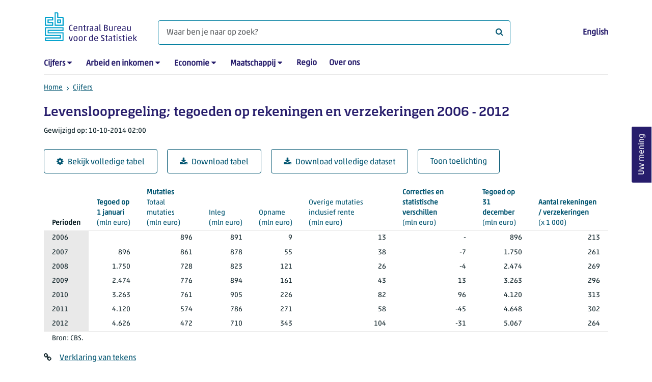

--- FILE ---
content_type: text/html; charset=utf-8
request_url: https://www.cbs.nl/nl-nl/cijfers/detail/80607ned
body_size: 47833
content:
<!doctype html>
<html lang="nl-NL" class="no-js">
<head>
    <meta charset="utf-8">
    <meta name="viewport" content="width=device-width, initial-scale=1, shrink-to-fit=no">
    <title>Levensloopregeling; tegoeden op rekeningen en verzekeringen 2006 - 2012 | CBS</title>
    <meta name="DCTERMS:identifier" title="XSD.anyURI" content="https://www.cbs.nl/nl-nl/cijfers/detail/80607ned" />
    <meta name="DCTERMS.title" content="Levensloopregeling; tegoeden op rekeningen en verzekeringen 2006 - 2012" />
    <meta name="DCTERMS.type" title="OVERHEID.Informatietype" content="webpagina" />
    <meta name="DCTERMS.language" title="XSD.language" content="nl-NL" />
    <meta name="DCTERMS.authority" title="OVERHEID.Organisatie" content="Centraal Bureau voor de Statistiek" />
    <meta name="DCTERMS.creator" title="OVERHEID.Organisatie" content="Centraal Bureau voor de Statistiek" />
    <meta name="DCTERMS.modified" title="XSD.dateTime" content="2014-10-10T02:00:00+02:00" />
    <meta name="DCTERMS.temporal" content="" />
    <meta name="DCTERMS.spatial" title="OVERHEID.Koninkrijksdeel" content="Nederland" />
    <meta name="description" />
    <meta name="generator" content="CBS Website, Versie 1.2.0.0" />
    <meta name="keywords" content="" />
    <meta name="robots" content="" />

    <link rel="canonical" href="https://www.cbs.nl/nl-nl/cijfers/detail/80607ned" />
    <!-- prefetch dns lookups -->
    <link rel="dns-prefetch" href="//cdn.cbs.nl" />
    <link rel="dns-prefetch" href="//cdnjs.cloudflare.com" />
    <link rel="dns-prefetch" href="//code.highcharts.com" />
    <link rel="dns-prefetch" href="//cdn.jsdelivr.net" />

    <!-- preload fonts -->
    <link rel="preload" href="//cdn.cbs.nl/cdn/fonts/soho-medium.woff2" as="font" type="font/woff2" crossorigin>
    <link rel="preload" href="//cdn.cbs.nl/cdn/fonts/akko-regular.woff2" as="font" type="font/woff2" crossorigin>
    <link rel="preload" href="//cdnjs.cloudflare.com/ajax/libs/font-awesome/4.7.0/fonts/fontawesome-webfont.woff2?v=4.7.0" as="font" type="font/woff2" crossorigin>

    <link rel="apple-touch-icon" sizes="180x180" href="https://cdn.cbs.nl/cdn/images/apple-touch-icon.png">
    <link rel="icon" type="image/png" sizes="32x32" href="https://cdn.cbs.nl/cdn/images/favicon-32x32.png">
    <link rel="icon" type="image/png" sizes="16x16" href="https://cdn.cbs.nl/cdn/images/favicon-16x16.png">
    <link rel="manifest" href="https://cdn.cbs.nl/cdn/images/site.webmanifest">
    <link rel="mask-icon" href="https://cdn.cbs.nl/cdn/images/safari-pinned-tab.svg" color="#00a1cd">
    <link rel="shortcut icon prefetch" href="https://cdn.cbs.nl/cdn/images/favicon.ico">
    <link rel="me" href="https://social.overheid.nl/@CBSstatistiek">
    <meta name="msapplication-TileColor" content="#271d6c">
    <meta name="msapplication-config" content="https://cdn.cbs.nl/cdn/images/browserconfig.xml">
    <meta name="theme-color" content="#00A1CD" />
    <meta name="twitter:card" content="summary_large_image" />
    <meta name="twitter:site" content="cbs.nl" />
    <meta name="twitter:site:id" content="statistiekcbs" />
    <meta property="og:image" content="https://cdn.cbs.nl/cdn/images/cbs-ingang-heerlen.jpg" />
    <meta property="og:title" content="Levensloopregeling; tegoeden op rekeningen en verzekeringen 2006 - 2012" />
    <meta property="og:type" content="website" />
    <meta property="og:url" content="https://www.cbs.nl/nl-nl/cijfers/detail/80607ned" />
    <meta property="og:locale" content="nl_NL">
    <meta property="og:site_name" content="Centraal Bureau voor de Statistiek" />
    <meta property="og:description" />
    <link rel="stylesheet" href="https://cdn.jsdelivr.net/npm/bootstrap@5.3.3/dist/css/bootstrap.min.css" integrity="sha384-QWTKZyjpPEjISv5WaRU9OFeRpok6YctnYmDr5pNlyT2bRjXh0JMhjY6hW+ALEwIH" crossorigin="anonymous">
    <link rel="stylesheet" href="https://cdnjs.cloudflare.com/ajax/libs/font-awesome/4.7.0/css/font-awesome.css" integrity="sha512-5A8nwdMOWrSz20fDsjczgUidUBR8liPYU+WymTZP1lmY9G6Oc7HlZv156XqnsgNUzTyMefFTcsFH/tnJE/+xBg==" crossorigin="anonymous" referrerpolicy="no-referrer" />
    <link rel="stylesheet" href="https://www.cbs.nl/content/css-v5/cbs.min.css" />
    <link rel="stylesheet" href="https://www.cbs.nl/content/css-v5/cbs-print.min.css" media="print" />
    <script nonce="BkCNcCJLQSoAJKYebRg1hvtF4XZrDoWLFSCO0762nUM=">
        document.documentElement.classList.remove("no-js");
    </script>
    <script nonce="BkCNcCJLQSoAJKYebRg1hvtF4XZrDoWLFSCO0762nUM=" src="https://cdnjs.cloudflare.com/ajax/libs/jquery/3.5.1/jquery.min.js" integrity="sha512-bLT0Qm9VnAYZDflyKcBaQ2gg0hSYNQrJ8RilYldYQ1FxQYoCLtUjuuRuZo+fjqhx/qtq/1itJ0C2ejDxltZVFg==" crossorigin="anonymous"></script>
    <noscript>
        <style nonce="BkCNcCJLQSoAJKYebRg1hvtF4XZrDoWLFSCO0762nUM=">
            .collapse {
                display: block;
            }

            .highchartContainerClass, .if-collapsed {
                display: none;
            }
        </style>
    </noscript>
<script nonce="BkCNcCJLQSoAJKYebRg1hvtF4XZrDoWLFSCO0762nUM=" type="text/javascript">
window.dataLayer = window.dataLayer || [];
window.dataLayer.push({
nonce: "BkCNcCJLQSoAJKYebRg1hvtF4XZrDoWLFSCO0762nUM=",
"ftg_type": "informer",
"section": "dataset statline",
"sitecore_id": "80607ned",
"template_name": "Dataset detail page",
"language": "nl-NL"
});  </script>
</head>
<body class="">
    <!--PIWIK-->
<script nonce="BkCNcCJLQSoAJKYebRg1hvtF4XZrDoWLFSCO0762nUM=" type="text/javascript">
(function(window, document, dataLayerName, id) {
window[dataLayerName]=window[dataLayerName]||[],window[dataLayerName].push({start:(new Date).getTime(),event:"stg.start"});var scripts=document.getElementsByTagName('script')[0],tags=document.createElement('script');
function stgCreateCookie(a,b,c){var d="";if(c){var e=new Date;e.setTime(e.getTime()+24*c*60*60*1e3),d="; expires="+e.toUTCString();f="; SameSite=Strict"}document.cookie=a+"="+b+d+"; path=/"}
var isStgDebug=(window.location.href.match("stg_debug")||document.cookie.match("stg_debug"))&&!window.location.href.match("stg_disable_debug");stgCreateCookie("stg_debug",isStgDebug?1:"",isStgDebug?14:-1);
var qP=[];dataLayerName!=="dataLayer"&&qP.push("data_layer_name="+dataLayerName),qP.push("use_secure_cookies"),isStgDebug&&qP.push("stg_debug");var qPString=qP.length>0?("?"+qP.join("&")):"";
tags.async=!0,tags.src="//cbs.containers.piwik.pro/"+id+".js"+qPString,scripts.parentNode.insertBefore(tags,scripts);
!function(a,n,i){a[n]=a[n]||{};for(var c=0;c<i.length;c++)!function(i){a[n][i]=a[n][i]||{},a[n][i].api=a[n][i].api||function(){var a=[].slice.call(arguments,0);"string"==typeof a[0]&&window[dataLayerName].push({event:n+"."+i+":"+a[0],parameters:[].slice.call(arguments,1)})}}(i[c])}(window,"ppms",["tm","cm"]);
})(window, document, 'dataLayer', '7cd61318-6d21-4775-b1b2-64ec78d416e1');
</script>

    <a class="visually-hidden-focusable" href="#main">Ga naar hoofdinhoud</a>

    
<div id="nav-header" class="container px-3">
    <nav class="navbar navbar-expand-lg flex-wrap pt-3">
        <div class="container-fluid px-0">
            <div>
                <a href="/nl-nl" title="CBS home" class="navbar-brand ms-auto pb-0">
                    <img class="d-inline-block navbar-brand-logo"  src="https://cdn.cbs.nl/icons/navigation/cbs-logo-brand-nl.svg" alt="Centraal Bureau voor de Statistiek" />
                </a>
            </div>
            <div>
                <button id="hamburger-button" type="button" class="navbar-toggler navbar-right collapsed mt-2" data-bs-toggle="collapse" data-bs-target="#nav-mainmenu" aria-expanded="false" aria-controls="nav-mainmenu">
                    <span id="hamburger-open-icon" class="ci ci-hamburger"><span class="visually-hidden">Toon navigatie menu</span></span>
                    <span id="hamburger-close-icon" class="ci ci-close d-none"><span class="visually-hidden">Sluit navigatie menu</span></span>
                </button>
            </div>
            <div id="search-bar" class="d-flex justify-content-center col-12 col-lg-8 px-0 px-lg-4 pt-3">
                <form id="navigation-search" action="/nl-nl/zoeken" class="col-12 px-0 pb-2 pt-lg-2 pb-lg-0">
                    <div class="input-group flex-fill">
                        <span id="close-search-icon" class="d-none">
                            <i class="ci ci-back mt-2" title="terug"></i>
                        </span>
                        <label for="searchfield-input" class="d-none">Waar ben je naar op zoek? </label>
                        <input id="searchfield-input" name="q" class="form-control mb-lg-0" type="search" placeholder="Waar ben je naar op zoek? " aria-label="Waar ben je naar op zoek? ">
                        <button type="submit" class="search-input-icon" id="search-icon" title="Zoeken">
                            <span class="fa fa-search" aria-hidden="true"></span>
                            <span class="visually-hidden">Waar ben je naar op zoek? </span>
                        </button>
                    </div>
                </form>
            </div>
            <div class="navbar-right d-none d-lg-block ms-auto mt-lg-4">
                <a href="/en-gb/figures" lang="en" hreflang="en">English</a>
            </div>
            <div class="d-block col-12 px-0 ps-lg-0">
                <div id="nav-mainmenu" class="collapse navbar-collapse fake-modal-body ps-0 pt-3 pt-lg-4">
                    <ul id="collapsible-menu" class="navbar-nav me-auto col-12">
                                <li aria-haspopup="true" class="nav-item has-submenu pe-lg-4 collapsed" data-bs-toggle="collapse" data-bs-target="#dropdown-submenu-0" aria-expanded="false">
                                    <a href="/nl-nl/cijfers">Cijfers</a>
                                            <button type="button" aria-label="submenu Cijfers" class="d-lg-none float-end">
                                                <i class="fa fa-chevron-down pt-1"></i>
                                            </button>
                                            <ul id="dropdown-submenu-0" class="submenu dropdown-menu collapse mt-1" aria-expanded="false" data-bs-parent="#collapsible-menu">
                                                    <li class="dropdown-item">
                                                        <a href="https://opendata.cbs.nl/StatLine/">StatLine</a>
                                                    </li>
                                                    <li class="dropdown-item">
                                                        <a href="/nl-nl/cijfers/statline/vernieuwing-statline">Vernieuwing StatLine</a>
                                                    </li>
                                                    <li class="dropdown-item">
                                                        <a href="/nl-nl/cijfers/statline/info-over-statline">Info over StatLine</a>
                                                    </li>
                                                    <li class="dropdown-item">
                                                        <a href="/nl-nl/cijfers/statline/statline-voor-samenwerkingspartners">StatLine voor samenwerkingspartners</a>
                                                    </li>
                                                    <li class="dropdown-item">
                                                        <a href="/nl-nl/onze-diensten/open-data/statline-als-open-data">Open data</a>
                                                    </li>
                                                    <li class="dropdown-item">
                                                        <a href="/nl-nl/onze-diensten/maatwerk-en-microdata/publicaties/recent">Aanvullend statistisch onderzoek</a>
                                                    </li>
                                            </ul>
                                </li>
                                <li aria-haspopup="true" class="nav-item has-submenu pe-lg-4 collapsed" data-bs-toggle="collapse" data-bs-target="#dropdown-submenu-1" aria-expanded="false">
                                    <a href="/nl-nl/arbeid-en-inkomen">Arbeid en inkomen</a>
                                            <button type="button" aria-label="submenu Arbeid en inkomen" class="d-lg-none float-end">
                                                <i class="fa fa-chevron-down pt-1"></i>
                                            </button>
                                            <ul id="dropdown-submenu-1" class="submenu dropdown-menu collapse mt-1" aria-expanded="false" data-bs-parent="#collapsible-menu">
                                                    <li class="dropdown-item">
                                                        <a href="/nl-nl/arbeid-en-inkomen/arbeid-en-sociale-zekerheid">Arbeid en sociale zekerheid</a>
                                                    </li>
                                                    <li class="dropdown-item">
                                                        <a href="/nl-nl/arbeid-en-inkomen/inkomen-en-bestedingen">Inkomen en bestedingen</a>
                                                    </li>
                                            </ul>
                                </li>
                                <li aria-haspopup="true" class="nav-item has-submenu pe-lg-4 collapsed" data-bs-toggle="collapse" data-bs-target="#dropdown-submenu-2" aria-expanded="false">
                                    <a href="/nl-nl/economie">Economie</a>
                                            <button type="button" aria-label="submenu Economie" class="d-lg-none float-end">
                                                <i class="fa fa-chevron-down pt-1"></i>
                                            </button>
                                            <ul id="dropdown-submenu-2" class="submenu dropdown-menu collapse mt-1" aria-expanded="false" data-bs-parent="#collapsible-menu">
                                                    <li class="dropdown-item">
                                                        <a href="/nl-nl/economie/bedrijven">Bedrijven</a>
                                                    </li>
                                                    <li class="dropdown-item">
                                                        <a href="/nl-nl/economie/bouwen-en-wonen">Bouwen en wonen</a>
                                                    </li>
                                                    <li class="dropdown-item">
                                                        <a href="/nl-nl/economie/financiele-en-zakelijke-diensten">Financiële en zakelijke diensten</a>
                                                    </li>
                                                    <li class="dropdown-item">
                                                        <a href="/nl-nl/economie/handel-en-horeca">Handel en horeca</a>
                                                    </li>
                                                    <li class="dropdown-item">
                                                        <a href="/nl-nl/economie/industrie-en-energie">Industrie en energie</a>
                                                    </li>
                                                    <li class="dropdown-item">
                                                        <a href="/nl-nl/economie/internationale-handel">Internationale handel</a>
                                                    </li>
                                                    <li class="dropdown-item">
                                                        <a href="/nl-nl/economie/landbouw">Landbouw</a>
                                                    </li>
                                                    <li class="dropdown-item">
                                                        <a href="/nl-nl/economie/macro-economie">Macro-economie</a>
                                                    </li>
                                                    <li class="dropdown-item">
                                                        <a href="/nl-nl/economie/overheid-en-politiek">Overheid en politiek</a>
                                                    </li>
                                                    <li class="dropdown-item">
                                                        <a href="/nl-nl/economie/prijzen">Prijzen</a>
                                                    </li>
                                            </ul>
                                </li>
                                <li aria-haspopup="true" class="nav-item has-submenu pe-lg-4 collapsed" data-bs-toggle="collapse" data-bs-target="#dropdown-submenu-3" aria-expanded="false">
                                    <a href="/nl-nl/maatschappij">Maatschappij</a>
                                            <button type="button" aria-label="submenu Maatschappij" class="d-lg-none float-end">
                                                <i class="fa fa-chevron-down pt-1"></i>
                                            </button>
                                            <ul id="dropdown-submenu-3" class="submenu dropdown-menu collapse mt-1" aria-expanded="false" data-bs-parent="#collapsible-menu">
                                                    <li class="dropdown-item">
                                                        <a href="/nl-nl/maatschappij/bevolking">Bevolking</a>
                                                    </li>
                                                    <li class="dropdown-item">
                                                        <a href="/nl-nl/maatschappij/gezondheid-en-welzijn">Gezondheid en welzijn</a>
                                                    </li>
                                                    <li class="dropdown-item">
                                                        <a href="/nl-nl/maatschappij/natuur-en-milieu">Natuur en milieu</a>
                                                    </li>
                                                    <li class="dropdown-item">
                                                        <a href="/nl-nl/maatschappij/onderwijs">Onderwijs</a>
                                                    </li>
                                                    <li class="dropdown-item">
                                                        <a href="/nl-nl/maatschappij/veiligheid-en-recht">Veiligheid en recht</a>
                                                    </li>
                                                    <li class="dropdown-item">
                                                        <a href="/nl-nl/maatschappij/verkeer-en-vervoer">Verkeer en vervoer</a>
                                                    </li>
                                                    <li class="dropdown-item">
                                                        <a href="/nl-nl/maatschappij/vrije-tijd-en-cultuur">Vrije tijd en cultuur</a>
                                                    </li>
                                            </ul>
                                </li>
                                <li aria-haspopup="false" class="nav-item  pe-lg-4 collapsed" data-bs-toggle="collapse" data-bs-target="#dropdown-submenu-4" aria-expanded="false">
                                    <a href="/nl-nl/dossier/nederland-regionaal">Regio</a>
                                </li>
                                <li aria-haspopup="false" class="nav-item  pe-lg-4 collapsed" data-bs-toggle="collapse" data-bs-target="#dropdown-submenu-5" aria-expanded="false">
                                    <a href="/nl-nl/over-ons">Over ons</a>
                                </li>
                        <li class="d-lg-none nav-item">
                            <a href="/en-gb/figures" lang="en" hreflang="en">Taal: English (EN)</a>
                        </li>
                    </ul>
                </div>
            </div>
        </div>
    </nav>

    <nav aria-label="breadcrumb">
        <div class="container-fluid breadcrumb-div px-0 pt-lg-3">
            <ol class="breadcrumb d-none d-lg-flex" id="breadcrumb-desktop">
                        <li class="breadcrumb-item d-flex">
                            <a href="https://www.cbs.nl/">Home</a>
                        </li>
                        <li class="breadcrumb-item d-flex">
                                <i class="ci-chevron-right pe-2"></i>
                            <a href="https://www.cbs.nl/nl-nl/cijfers">Cijfers</a>
                        </li>
            </ol>
            <div class="d-lg-none pb-2">
                <ol class="list-unstyled mb-0" id="breadcrumb-mobile">
                    <li class="breadcrumb-item d-flex">
                        <i class="ci-chevron-left pe-2"></i>
                        <a href="https://www.cbs.nl/nl-nl/cijfers">Cijfers</a>
                    </li>
                </ol>
            </div>
        </div>
    </nav>
<script nonce="BkCNcCJLQSoAJKYebRg1hvtF4XZrDoWLFSCO0762nUM=" type="application/ld+json">
{
	"@context": "https://schema.org",
	"@type": "BreadcrumbList",
	"itemListElement": [
		{"@type": "ListItem", "position":1, "name":"Home", "item":"https://www.cbs.nl/"},
		{"@type": "ListItem", "position":2, "name":"Cijfers", "item":"https://www.cbs.nl/nl-nl/cijfers"}
	]
}
</script>
</div>
    <div class="container container-content no-js">
    <div class="row pb-5">
        <main id="main" role="main" class="col-12 px-3" tabindex="-1">
            <div class="odata-table-container">
    <article>
        <header>
            <h1>Levensloopregeling; tegoeden op rekeningen en verzekeringen 2006 - 2012</h1>
            <section>
                    <span class="date" data-nosnippet><time datetime="2014-10-10T02:00:00&#x2B;02:00">Gewijzigd op: 10-10-2014 02:00</time></span>
            </section>
        </header>
        <section>
            <div class="mt-4">
                <a href="https://opendata.cbs.nl/#/CBS/nl/dataset/80607ned/table" class="btn btn-outline-dark col-10 col-lg-auto">
                    <i class="fa fa-cog" aria-hidden="true"></i>Bekijk volledige tabel
                </a>
                <button data-csv-table-id="_80607ned" class="btn btn-outline-dark col-10 col-lg-auto exportcsv" aria-label="Download tabel">
                    <i class="fa fa-download" aria-hidden="true"></i>Download tabel
                </button>
                    <a href="https://datasets.cbs.nl/CSV/CBS/nl/80607ned" class="btn btn-outline-dark col-10 col-lg-auto" download target="_blank">
                        <i class="fa fa-download" aria-hidden="true"></i>Download volledige dataset
                    </a>
                <a href="#shortTableDescription" class="btn btn-outline-dark col-10 col-lg-auto" role="button">
                    Toon toelichting
                </a>
            </div>
            <div class="table-responsive">
                <table class="table figure-table table-sm" id="_80607ned">
                    <caption>
                        <p class="title visually-hidden">Levensloopregeling; tegoeden op rekeningen en verzekeringen 2006 - 2012</p>
                    </caption>
                    <thead>
                        <tr>
                            <th scope="col" class="dimension" id="80607ned-h-0"><span class="topic-nogroup">Perioden</span> </th>
                            <th scope="col" id="80607ned-h-1"><a href="#TegoedOp1Januari_1"><span class="topic-nogroup">Tegoed op 1 januari</span> (mln&nbsp;euro)</a></th>
                            <th scope="col" id="80607ned-h-2"><a href="#TotaalMutaties_2"><span class="topic-group-first">Mutaties </span><span class="topic">Totaal mutaties</span> (mln&nbsp;euro)</a></th>
                            <th scope="col" id="80607ned-h-3"><a href="#Inleg_3"><span class="topic-group">Mutaties </span><span class="topic">Inleg</span> (mln&nbsp;euro)</a></th>
                            <th scope="col" id="80607ned-h-4"><a href="#Opname_4"><span class="topic-group">Mutaties </span><span class="topic">Opname</span> (mln&nbsp;euro)</a></th>
                            <th scope="col" id="80607ned-h-5"><a href="#OverigeMutatiesInclusiefRente_5"><span class="topic-group">Mutaties </span><span class="topic">Overige mutaties inclusief rente</span> (mln&nbsp;euro)</a></th>
                            <th scope="col" id="80607ned-h-6"><a href="#CorrectiesEnStatistischeVerschillen_6"><span class="topic-nogroup">Correcties en statistische verschillen</span> (mln&nbsp;euro)</a></th>
                            <th scope="col" id="80607ned-h-7"><a href="#TegoedOp31December_7"><span class="topic-nogroup">Tegoed op 31 december</span> (mln&nbsp;euro)</a></th>
                            <th scope="col" id="80607ned-h-8"><a href="#AantalRekeningenVerzekeringen_8"><span class="topic-nogroup">Aantal rekeningen / verzekeringen</span> (x&nbsp;1&nbsp;000)</a></th>
                        </tr>
                    </thead>
                    <tbody>
                        <tr>
                            <th scope="row" id="80607ned-r-0-0">2006</th>
                            <td headers="80607ned-r-0-0 80607ned-h-1" class=""></td>
                            <td headers="80607ned-r-0-0 80607ned-h-2" class="">896</td>
                            <td headers="80607ned-r-0-0 80607ned-h-3" class="">891</td>
                            <td headers="80607ned-r-0-0 80607ned-h-4" class="">9</td>
                            <td headers="80607ned-r-0-0 80607ned-h-5" class="">13</td>
                            <td headers="80607ned-r-0-0 80607ned-h-6" class="">-</td>
                            <td headers="80607ned-r-0-0 80607ned-h-7" class="">896</td>
                            <td headers="80607ned-r-0-0 80607ned-h-8" class="">213</td>
                        </tr>
                        <tr>
                            <th scope="row" id="80607ned-r-1-0">2007</th>
                            <td headers="80607ned-r-1-0 80607ned-h-1" class="">896</td>
                            <td headers="80607ned-r-1-0 80607ned-h-2" class="">861</td>
                            <td headers="80607ned-r-1-0 80607ned-h-3" class="">878</td>
                            <td headers="80607ned-r-1-0 80607ned-h-4" class="">55</td>
                            <td headers="80607ned-r-1-0 80607ned-h-5" class="">38</td>
                            <td headers="80607ned-r-1-0 80607ned-h-6" class="">-7</td>
                            <td headers="80607ned-r-1-0 80607ned-h-7" class="">1.750</td>
                            <td headers="80607ned-r-1-0 80607ned-h-8" class="">261</td>
                        </tr>
                        <tr>
                            <th scope="row" id="80607ned-r-2-0">2008</th>
                            <td headers="80607ned-r-2-0 80607ned-h-1" class="">1.750</td>
                            <td headers="80607ned-r-2-0 80607ned-h-2" class="">728</td>
                            <td headers="80607ned-r-2-0 80607ned-h-3" class="">823</td>
                            <td headers="80607ned-r-2-0 80607ned-h-4" class="">121</td>
                            <td headers="80607ned-r-2-0 80607ned-h-5" class="">26</td>
                            <td headers="80607ned-r-2-0 80607ned-h-6" class="">-4</td>
                            <td headers="80607ned-r-2-0 80607ned-h-7" class="">2.474</td>
                            <td headers="80607ned-r-2-0 80607ned-h-8" class="">269</td>
                        </tr>
                        <tr>
                            <th scope="row" id="80607ned-r-3-0">2009</th>
                            <td headers="80607ned-r-3-0 80607ned-h-1" class="">2.474</td>
                            <td headers="80607ned-r-3-0 80607ned-h-2" class="">776</td>
                            <td headers="80607ned-r-3-0 80607ned-h-3" class="">894</td>
                            <td headers="80607ned-r-3-0 80607ned-h-4" class="">161</td>
                            <td headers="80607ned-r-3-0 80607ned-h-5" class="">43</td>
                            <td headers="80607ned-r-3-0 80607ned-h-6" class="">13</td>
                            <td headers="80607ned-r-3-0 80607ned-h-7" class="">3.263</td>
                            <td headers="80607ned-r-3-0 80607ned-h-8" class="">296</td>
                        </tr>
                        <tr>
                            <th scope="row" id="80607ned-r-4-0">2010</th>
                            <td headers="80607ned-r-4-0 80607ned-h-1" class="">3.263</td>
                            <td headers="80607ned-r-4-0 80607ned-h-2" class="">761</td>
                            <td headers="80607ned-r-4-0 80607ned-h-3" class="">905</td>
                            <td headers="80607ned-r-4-0 80607ned-h-4" class="">226</td>
                            <td headers="80607ned-r-4-0 80607ned-h-5" class="">82</td>
                            <td headers="80607ned-r-4-0 80607ned-h-6" class="">96</td>
                            <td headers="80607ned-r-4-0 80607ned-h-7" class="">4.120</td>
                            <td headers="80607ned-r-4-0 80607ned-h-8" class="">313</td>
                        </tr>
                        <tr>
                            <th scope="row" id="80607ned-r-5-0">2011</th>
                            <td headers="80607ned-r-5-0 80607ned-h-1" class="">4.120</td>
                            <td headers="80607ned-r-5-0 80607ned-h-2" class="">574</td>
                            <td headers="80607ned-r-5-0 80607ned-h-3" class="">786</td>
                            <td headers="80607ned-r-5-0 80607ned-h-4" class="">271</td>
                            <td headers="80607ned-r-5-0 80607ned-h-5" class="">58</td>
                            <td headers="80607ned-r-5-0 80607ned-h-6" class="">-45</td>
                            <td headers="80607ned-r-5-0 80607ned-h-7" class="">4.648</td>
                            <td headers="80607ned-r-5-0 80607ned-h-8" class="">302</td>
                        </tr>
                        <tr>
                            <th scope="row" id="80607ned-r-6-0">2012</th>
                            <td headers="80607ned-r-6-0 80607ned-h-1" class="">4.626</td>
                            <td headers="80607ned-r-6-0 80607ned-h-2" class="">472</td>
                            <td headers="80607ned-r-6-0 80607ned-h-3" class="">710</td>
                            <td headers="80607ned-r-6-0 80607ned-h-4" class="">343</td>
                            <td headers="80607ned-r-6-0 80607ned-h-5" class="">104</td>
                            <td headers="80607ned-r-6-0 80607ned-h-6" class="">-31</td>
                            <td headers="80607ned-r-6-0 80607ned-h-7" class="">5.067</td>
                            <td headers="80607ned-r-6-0 80607ned-h-8" class="">264</td>
                        </tr>
                    </tbody>
                    <tfoot>
                        <tr>
                            <td colspan="9">Bron: CBS.</td>
                        </tr>
                    </tfoot>
                </table>
                <span class="explanationlink"><i class="fa fa-link me-3" title="Link" aria-hidden="true"></i><a href="https://www.cbs.nl//nl-nl/cijfers/statline/verklaring-van-tekens">Verklaring van tekens</a></span>
            </div>
            <div id="shortTableDescription" class="mt-3">
                <h2>Tabeltoelichting</h2>
                <div>
                    <br />Deze tabel geeft de opbouw van het levensloopsparen aan. Werknemers kunnen een deel van hun brutosalaris storten op een levensloopspaarrekening van een bank, verzekeraar of beleggingsmaatschappij en hiermee in de toekomst een periode van onbetaald verlof financieren. Het beginsaldo wordt aangevuld met de inleg, de opnames en de overige mutaties, zoals de rente en beleggingswinsten, om te komen tot een eindsaldo van dat jaar. Verder wordt in de tabel het totale aantal levenslooprekeningen en -verzekeringen aangegeven.<br /><br />Gegevens beschikbaar van 2006 tot 2012.<br /><br />Status van de cijfers:<br />De cijfers in deze tabel zijn bij eerste publicatie definitief. Als er zich toch wijzigingen voordoen is dit het gevolg van het beschikbaar komen van nieuwe of geactualiseerde gegevens.<br /><br />Wijzigingen per 10 oktober 2014:<br />Geen, deze tabel is stopgezet.<br /><br />Wanneer komen er nieuwe cijfers?<br />Niet meer van toepassing.<br />
                </div>
            </div>
            <div id="topicDescription" class="mt-3">
                <h2>Toelichting onderwerpen</h2>
                <dl><dt id="TegoedOp1Januari_1" class="level1 topic">Tegoed op 1 januari</dt><dd>Spaartegoed op 1 januari.</dd><dt id="" class="level1">Mutaties</dt><dd><dl><dt id="TotaalMutaties_2" class="level2 topic">Totaal mutaties</dt><dd>De totale mutaties worden gevormd door het saldo van de inleggingen<br/>en de opnames vermeerderd met de overige mutaties inclusief de<br/>rente op het opgebouwde tegoed.</dd></dl><dl><dt id="Inleg_3" class="level2 topic">Inleg</dt><dd>Het gedeelte van het brutoloon dat als bijdrage aan de levensloopregeling<br/>is gestort.</dd></dl><dl><dt id="Opname_4" class="level2 topic">Opname</dt><dd>Het deel van het gespaarde levensloop tegoed dat is ingezet voor de<br/>financiering van verlof.</dd></dl><dl><dt id="OverigeMutatiesInclusiefRente_5" class="level2 topic">Overige mutaties inclusief rente</dt><dd>Overige mutaties levensloop bestaan uit:<br/>- mutaties levensloop ten gevolge van waardeveranderingen en inkomen van<br/>  de beleggingen.<br/>- renteopbrengsten op het opgebouwde tegoed levensloop.</dd></dl></dd><dt id="CorrectiesEnStatistischeVerschillen_6" class="level1 topic">Correcties en statistische verschillen</dt><dd>De beginstand van een jaar kan afwijken van de eindstand van het<br/>voorgaande jaar als gevolg van correcties en/of afrondingen.</dd><dt id="TegoedOp31December_7" class="level1 topic">Tegoed op 31 december</dt><dd>Spaartegoed op 31 december.</dd><dt id="AantalRekeningenVerzekeringen_8" class="level1 topic">Aantal rekeningen / verzekeringen</dt><dd>Aantal bankrekeningen waarop is gespaard en de aantallen verzekeringen<br/>die zijn afgesloten voor de levensloopregeling.</dd></dl>
            </div>
        </section>
    </article>
</div>
<script nonce="BkCNcCJLQSoAJKYebRg1hvtF4XZrDoWLFSCO0762nUM=" type="application/ld&#x2B;json">
        {
        "@context": "http://schema.org/",
        "@type": "Dataset",
        "name": "Levensloopregeling; tegoeden op rekeningen en verzekeringen 2006 - 2012",
        "description": "Deze tabel geeft de opbouw van het levensloopsparen aan. Werknemers kunnen een deel van hun brutosalaris storten op een levensloopspaarrekening van een bank, verzekeraar of beleggingsmaatschappij en hiermee in de toekomst een periode van onbetaald verlof financieren. Het beginsaldo wordt aangevuld met de inleg, de opnames en de overige mutaties, zoals de rente en beleggingswinsten, om te komen tot een eindsaldo van dat jaar. Verder wordt in de tabel het totale aantal levenslooprekeningen en -verzekeringen aangegeven.&#xA;&#xA;Gegevens beschikbaar van 2006 tot 2012.&#xA;&#xA;Status van de cijfers:&#xA;De cijfers in deze tabel zijn bij eerste publicatie definitief. Als er zich toch wijzigingen voordoen is dit het gevolg van het beschikbaar komen van nieuwe of geactualiseerde gegevens.&#xA;&#xA;Wijzigingen per 10 oktober 2014:&#xA;Geen, deze tabel is stopgezet.&#xA;&#xA;Wanneer komen er nieuwe cijfers?&#xA;Niet meer van toepassing.&#xA;",
        "url": "https://www.cbs.nl/nl-nl/cijfers/detail/80607ned",
        "sameAs": "https://opendata.cbs.nl/#/CBS/nl/dataset/80607ned/table",
        "temporalCoverage": "2006 / 2012.",
        "dateCreated" : "2014-10-10T02:00:00+02:00",
        "dateModified" : "2014-10-10T02:00:00+02:00",
        "datePublished" : "2014-10-10T02:00:00+02:00",
        "spatialCoverage":"The Netherlands",
        "license":"https://creativecommons.org/licenses/by/4.0/",
        "isAccessibleForFree" : true,
        "creator": {
        "@type": "Organization",
        "url": "https://www.cbs.nl",
        "name": "Centraal Bureau voor de Statistiek",
        "alternateName": "Statistics Netherlands",
        "contactPoint": {
        "type": "ContactPoint",
        "areaServed": "NL",
        "availableLanguage": [
        "Dutch",
        "English"
        ],
        "contactType": "customer service",
        "email": "https://www.cbs.nl/nl-nl/over-ons/contact/contactformulier",
        "hoursAvailable": "Mo,Tu,We,Th,Fr 08:30-17:30",
        "name": "Infoservice",
        "productSupported": "cbs.nl",
        "telephone": "+31 088 570 7070",
        "url": "https://www.cbs.nl/nl-nl/over-ons/contact/infoservice"
        }
        },
        "includedInDataCatalog": {
        "@type": "DataCatalog",
        "name": "cbs.nl"
        },
        "distribution": [
        {
        "@type": "DataDownload",
        "encodingFormat": "XML",
        "contentUrl": "https://opendata.cbs.nl/ODatafeed/OData/80607ned/TypedDataSet"
        }
        ]
        }
</script>

<div id="surveyContent19b9493af9167389df8dfec260420eb7cd7c274d" /></div>        </main>
        <section class="col-12 sidebar-article">
</section>
    </div>
</div>
    <footer>
    <nav class="container">
        <div class="row multi-rows">
                    <div class="col-12 col-lg-3">
                        <h2 class="title">Onze diensten</h2>
                        <ul>
                                    <li>
                                        <a href="https://opendata.cbs.nl/#/CBS/nl/">Cijfers/StatLine</a>
                                    </li>
                                    <li>
                                        <a href="/nl-nl/onze-diensten/bereken-een-huurverhoging">Bereken huurverhoging</a>
                                    </li>
                                    <li>
                                        <a href="/nl-nl/onze-diensten/open-data">Open data</a>
                                    </li>
                                    <li>
                                        <a>Microdata</a>
                                    </li>
                                    <li>
                                        <a href="/nl-nl/onze-diensten/maatwerk-en-microdata/aanvullend-statistisch-onderzoek">Aanvullend statistisch onderzoek</a>
                                    </li>
                                    <li>
                                        <a href="/nl-nl/dossier/nederland-regionaal/samenwerken-met-decentrale-overheden">Regionale data</a>
                                    </li>
                                    <li>
                                        <a href="/nl-nl/onze-diensten/overzicht-publicaties">Publicaties</a>
                                    </li>
                                    <li>
                                        <a href="/nl-nl/onze-diensten/methoden">Methoden</a>
                                    </li>
                                    <li>
                                        <a href="/nl-nl/onze-diensten/blaise-software">Blaise</a>
                                    </li>
                        </ul>
                    </div>
                    <div class="col-12 col-lg-3">
                        <h2 class="title">Voor deelnemers enqu&#xEA;tes</h2>
                        <ul>
                                    <li>
                                        <a href="/nl-nl/deelnemers-enquetes/bedrijven">Bedrijven</a>
                                    </li>
                                    <li>
                                        <a href="/nl-nl/deelnemers-enquetes/centrale-overheid">Centrale overheid</a>
                                    </li>
                                    <li>
                                        <a href="/nl-nl/deelnemers-enquetes/decentrale-overheden">Decentrale overheden</a>
                                    </li>
                                    <li>
                                        <a href="/nl-nl/deelnemers-enquetes/personen">Personen</a>
                                    </li>
                                    <li>
                                        <a href="/nl-nl/over-ons/dit-zijn-wij/onze-organisatie/privacy">Privacy</a>
                                    </li>
                                    <li>
                                        <a href="/nl-nl/deelnemers-enquetes/beloningen">Beloningen</a>
                                    </li>
                        </ul>
                    </div>
                    <div class="col-12 col-lg-3">
                        <h2 class="title">Over ons</h2>
                        <ul>
                                    <li>
                                        <a href="/nl-nl/over-ons/contact">Contact</a>
                                    </li>
                                    <li>
                                        <a href="/nl-nl/over-ons/contact/pers">Pers</a>
                                    </li>
                                    <li>
                                        <a href="/nl-nl/over-ons/dit-zijn-wij">Dit zijn wij</a>
                                    </li>
                                    <li>
                                        <a href="/nl-nl/over-ons/onderzoek-en-innovatie">Onderzoek en innovatie</a>
                                    </li>
                                    <li>
                                        <a>Werken bij</a>
                                    </li>
                                    <li>
                                        <a href="/nl-nl/onze-diensten/leren-met-het-cbs">Leren met het CBS</a>
                                    </li>
                                    <li>
                                        <a href="/nl-nl/reeksen/redactioneel/errata-en-correcties">Correcties</a>
                                    </li>
                        </ul>
                    </div>
                    <div class="col-12 col-lg-3">
                        <h2 class="title">Over deze site</h2>
                        <ul>
                                    <li>
                                        <a href="/nl-nl/over-ons/website">Website</a>
                                    </li>
                                    <li>
                                        <a href="/nl-nl/over-ons/website/copyright">Copyright</a>
                                    </li>
                                    <li>
                                        <a href="/nl-nl/over-ons/website/cookies">Cookies</a>
                                    </li>
                                    <li>
                                        <a href="/nl-nl/over-ons/website/toegankelijkheid">Toegankelijkheid</a>
                                    </li>
                                    <li>
                                        <a href="/nl-nl/over-ons/website/kwetsbaarheid-melden">Kwetsbaarheid melden</a>
                                    </li>
                                    <li>
                                        <a href="/nl-nl/onze-diensten/archief">Archief</a>
                                    </li>
                                    <li>
                                        <a href="/nl-nl/abonnementen">Abonnementen</a>
                                    </li>
                        </ul>
                    </div>
        </div>
        <div class="row mt-3 pt-2 justify-content-between">
            <div id="socials" class="col-12 col-lg-6">
                <h2 class="visually-hidden">Volg het CBS</h2>
                <div role="list" class="mb-3">
                        <a href="https://www.linkedin.com/company/centraal-bureau-voor-de-statistiek" title="LinkedIn" class="social" role="listitem">
                            <i class="ci ci-linkedin" aria-hidden="true"></i>
                            <span class="visually-hidden">LinkedIn</span>
                        </a>
                        <a href="https://www.facebook.com/statistiekcbs" title="Facebook" class="social" role="listitem">
                            <i class="ci ci-facebook" aria-hidden="true"></i>
                            <span class="visually-hidden">Facebook</span>
                        </a>
                        <a href="https://www.instagram.com/statistiekcbs/" title="Instagram" class="social" role="listitem">
                            <i class="ci ci-instagram" aria-hidden="true"></i>
                            <span class="visually-hidden">Instagram</span>
                        </a>
                        <a href="https://www.youtube.com/user/statistiekcbs" title="YouTube" class="social" role="listitem">
                            <i class="ci ci-youtube" aria-hidden="true"></i>
                            <span class="visually-hidden">YouTube</span>
                        </a>
                        <a href="https://www.cbs.nl/nl-nl/rss-feeds" title="RSS" class="social" role="listitem">
                            <i class="ci ci-rss" aria-hidden="true"></i>
                            <span class="visually-hidden">RSS</span>
                        </a>
                </div>
            </div>
            <div id="sitelinks" class="col-12 col-lg-3 my-3 pt-2 my-lg-0 pt-lg-0">
                <ul>
                        <li>
                            <a href="/nl-nl/publicatieplanning">Publicatieplanning</a>
                        </li>
                        <li>
                            <a href="/nl-nl/over-ons/dit-zijn-wij/onze-organisatie/privacy">Privacy</a>
                        </li>
                </ul>
            </div>
        </div>
    </nav>
</footer>
<footer id="finish" class="container py-5">
    <div class="d-flex">
        <div id="payoff">Voor wat er <strong>feitelijk</strong> gebeurt</div>
        <div class="text-end">© CBS 2026</div>
    </div>
</footer>
    <script nonce="BkCNcCJLQSoAJKYebRg1hvtF4XZrDoWLFSCO0762nUM=" src="https://cdn.jsdelivr.net/npm/vanilla-lazyload@17.3.0/dist/lazyload.min.js" integrity="sha256-aso6FuYiAL+sfnyWzf4aJcSP8cmukPUFaTb3ZsmulSY=" crossorigin="anonymous"></script>
    
        <script nonce="BkCNcCJLQSoAJKYebRg1hvtF4XZrDoWLFSCO0762nUM=" src="https://www.cbs.nl/content/js/cbs-v5/cbs.min.js"></script>
    
    
    <script nonce="BkCNcCJLQSoAJKYebRg1hvtF4XZrDoWLFSCO0762nUM=" src="https://cdn.jsdelivr.net/npm/bootstrap@5.3.3/dist/js/bootstrap.bundle.min.js" integrity="sha384-YvpcrYf0tY3lHB60NNkmXc5s9fDVZLESaAA55NDzOxhy9GkcIdslK1eN7N6jIeHz" crossorigin="anonymous"></script>
    <button tabindex="0" id="gfb-button">Uw mening</button>

<!-- Mopinion Pastea.se start -->
<script nonce="BkCNcCJLQSoAJKYebRg1hvtF4XZrDoWLFSCO0762nUM=" type="text/javascript">
    (function () {
        var id = "0hKjknX8sDlwkxS2UPuSVYXJsi3fxhR0se9Bmyvr";
        var js = document.createElement("script");
        js.setAttribute("type", "text/javascript");
        js.setAttribute("src", "//deploy.mopinion.com/js/pastease.js");
        js.async = true; document.getElementsByTagName("head")[0].appendChild(js);
        var t = setInterval(function () {
            try {
                Pastease.load(id);
                clearInterval(t)
            } catch (e) { }
        }, 50)
    }
    )();
    document.getElementById("gfb-button").addEventListener("click", function () {
        srv.openModal(true, '5bab7930cf3555874c42446bea1d4f653b1a5f76');
    });
</script>
<!-- Mopinion Pastea.se end -->
</body>
</html>


--- FILE ---
content_type: image/svg+xml
request_url: https://cdn.cbs.nl/icons/social-media/instagram.svg
body_size: 849
content:
<svg width="24" height="24" viewBox="0 0 24 24" fill="none" xmlns="http://www.w3.org/2000/svg">
<path d="M12 2.16187C15.2042 2.16187 15.5837 2.17387 16.8492 2.23166C18.0193 2.28504 18.6547 2.48032 19.0775 2.64478C19.6379 2.86262 20.0374 3.12231 20.4574 3.54224C20.8772 3.96217 21.1375 4.36185 21.3548 4.92214C21.5193 5.34495 21.7146 5.98032 21.768 7.15044C21.8257 8.4159 21.8377 8.79531 21.8377 11.9996C21.8377 15.2039 21.8257 15.5832 21.768 16.8487C21.7146 18.0188 21.5193 18.6542 21.3548 19.077C21.137 19.6374 20.8773 20.037 20.4574 20.4569C20.0374 20.8767 19.6378 21.137 19.0775 21.3544C18.6547 21.5188 18.0193 21.7141 16.8492 21.7675C15.5838 21.8252 15.2043 21.8373 12 21.8373C8.7957 21.8373 8.41638 21.8253 7.15092 21.7675C5.9808 21.7141 5.34543 21.5188 4.92262 21.3544C4.36223 21.1364 3.96265 20.8767 3.54272 20.4569C3.12289 20.037 2.86262 19.6373 2.64526 19.077C2.4807 18.6542 2.28552 18.0188 2.23214 16.8487C2.17444 15.5833 2.16235 15.2038 2.16235 11.9996C2.16235 8.79541 2.17435 8.41599 2.23214 7.15044C2.28552 5.98032 2.4808 5.34495 2.64526 4.92214C2.8631 4.36175 3.12279 3.96217 3.54272 3.54224C3.96265 3.12241 4.36233 2.86214 4.92262 2.64478C5.34543 2.48032 5.9808 2.28504 7.15092 2.23166C8.41628 2.17444 8.7958 2.16187 12 2.16187ZM12 0C8.74098 0 8.33218 0.0139209 7.05232 0.0721006C5.77487 0.13028 4.90284 0.333333 4.13959 0.629992C3.35033 0.936828 2.68136 1.34716 2.01421 2.01421C1.34716 2.68136 0.936444 3.35033 0.629992 4.13959C0.333237 4.90294 0.13028 5.77535 0.0721006 7.05232C0.0139209 8.33228 0 8.74107 0 12C0 15.2589 0.0139209 15.6678 0.0721006 16.9477C0.13028 18.2251 0.333333 19.0972 0.629992 19.8604C0.936828 20.6497 1.34716 21.3186 2.01421 21.9858C2.68136 22.6529 3.35081 23.0632 4.13959 23.37C4.90294 23.6668 5.77535 23.8697 7.05232 23.9279C8.33218 23.9861 8.74098 24 12 24C15.259 24 15.6678 23.9861 16.9477 23.9279C18.2251 23.8697 19.0972 23.6667 19.8604 23.37C20.6497 23.0631 21.3186 22.6528 21.9858 21.9858C22.6529 21.3186 23.0632 20.6492 23.37 19.8604C23.6668 19.0972 23.8697 18.2247 23.9279 16.9477C23.9861 15.6678 24 15.259 24 12C24 8.74098 23.9861 8.33218 23.9279 7.05232C23.8697 5.77487 23.6667 4.90284 23.37 4.13959C23.0631 3.35033 22.6528 2.68136 21.9858 2.01421C21.3186 1.34716 20.6492 0.936828 19.8604 0.629992C19.0972 0.333237 18.2247 0.13028 16.9477 0.0721006C15.6679 0.0139209 15.259 0 12 0ZM12 5.83794C8.59668 5.83794 5.83794 8.59668 5.83794 12C5.83794 15.4033 8.59668 18.1622 12 18.1622C15.4033 18.1622 18.1622 15.4033 18.1622 12C18.1622 8.59668 15.4033 5.83794 12 5.83794ZM12 16.0003C9.79099 16.0003 7.99981 14.2097 7.99981 12.0001C7.99981 9.79051 9.79099 7.9999 12 7.9999C14.209 7.9999 16.0002 9.79051 16.0002 12.0001C16.0002 14.2097 14.209 16.0003 12 16.0003ZM18.4055 4.15457C17.61 4.15457 16.9655 4.79906 16.9655 5.59457C16.9655 6.39007 17.61 7.03466 18.4055 7.03466C19.201 7.03466 19.8456 6.39007 19.8456 5.59457C19.8456 4.79906 19.2011 4.15457 18.4055 4.15457Z" fill="#091D23"/>
</svg>
